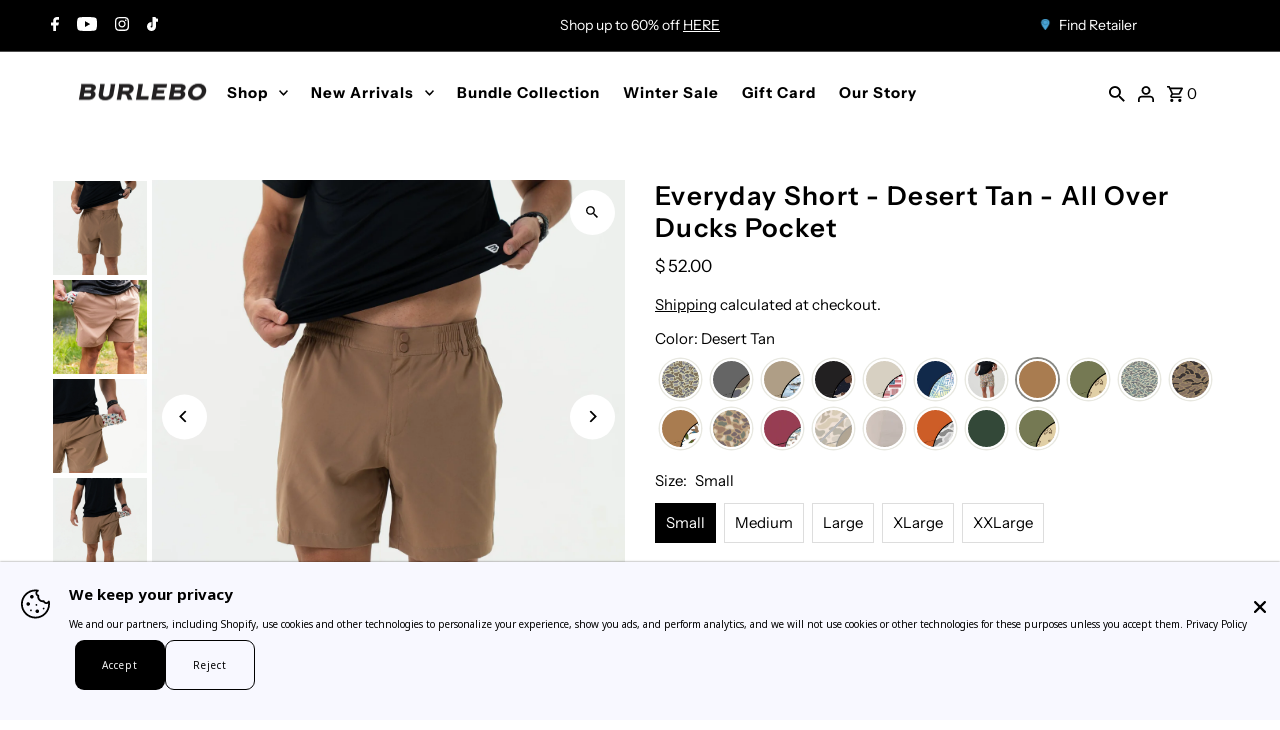

--- FILE ---
content_type: text/css
request_url: https://www.burlebo.com/cdn/shop/t/151/assets/ai-fitfinder.css?v=15416860112397367781767634070
body_size: -277
content:
.ai-size-button,.ai-size-guide-button,.ai-size-popup-header .close,.ai-size-guide-header-container .close{display:none!important}.btn-size-guide{cursor:pointer;padding:7px 18px;font-size:14px;line-height:24px}.size-tab-main{width:calc(100% - 32px);background-color:#fff;margin-bottom:-28px;padding:12px 10px 38px;display:flex;justify-content:center;border-radius:30px 30px 0 0;gap:10px;flex-wrap:wrap;max-width:900px;position:relative}.size-tab-main>button{color:#000;background:#dedede;border-color:transparent;border-radius:7px;padding:8px 15px;font-size:14px;line-height:24px;font-weight:500;cursor:pointer;width:100%;box-shadow:unset;transition:all .3s linear;max-width:fit-content}.size-tab-main>button.active{color:#fff;background:#683894;border-color:#683894}.ai-size-popup-content{border-radius:0 0 30px 30px!important}.ai-size-guide{box-shadow:none!important}.ai-size-popup:has(.ai-size-guide.ai-size-hidden) .size-tab-main{max-width:944px}.size-tab-main .close-popup{cursor:pointer;position:absolute;right:12px;top:18px}.size-tab-main .close-popup svg{display:block}@media screen and (max-width: 450px){.size-tab-main{flex-direction:column;align-items:center}.size-tab-main>button{max-width:calc(100% - 100px)}}
/*# sourceMappingURL=/cdn/shop/t/151/assets/ai-fitfinder.css.map?v=15416860112397367781767634070 */


--- FILE ---
content_type: application/javascript; charset=utf-8
request_url: https://config.gorgias.chat/bundle-loader/shopify/burlebo.myshopify.com
body_size: -735
content:
console.warn("No Gorgias chat widget installed or found for this Shopify store (burlebo).")

--- FILE ---
content_type: text/javascript
request_url: https://www.burlebo.com/cdn/shop/t/151/assets/ai-fitfinder.js?v=43912539598558825291767634070
body_size: 612
content:
const intervalId=setInterval(function(){if(document.querySelectorAll("#ai-size-popup").length>0){clearInterval(intervalId);const popupContainer=document.querySelector("#ai-size-popup"),sizeBtnContainer=document.querySelector(".ai-size-button-container"),sizeGuideBtn=document.createElement("button");sizeGuideBtn.className="btn-size-guide",sizeGuideBtn.textContent="Size Guide",new MutationObserver((mutations,obs)=>{const sizeBtn=document.querySelector(".ai-size-button");sizeBtn&&sizeBtn.hasAttribute("style")&&(sizeGuideBtn.setAttribute("style",sizeBtn.getAttribute("style")),obs.disconnect())}).observe(document.body,{childList:!0,subtree:!0,attributes:!0,attributeFilter:["style"]}),sizeBtnContainer&&sizeBtnContainer.prepend(sizeGuideBtn),sizeGuideBtn.addEventListener("click",()=>{popupContainer.querySelector(".size-tab-main button.active").click()});const aiSizeButtonCount=document.querySelectorAll(".ai-size-button")?.length||0,aiSizeGuideButtonCount=document.querySelectorAll(".ai-size-guide-button")?.length||0,sizeTab=document.createElement("div");sizeTab.className="size-tab-main",sizeTab.innerHTML=`
      <button class="btn-rec active">Size Recommendation</button>
      <button class="btn-chart">Size Chart</button>
      <span class="close-popup"><svg width="30" height="30" viewBox="0 0 30 30" fill="none" xmlns="http://www.w3.org/2000/svg"><circle cx="15" cy="15" r="15" fill="#683894"></circle><path d="M20.7564 9.25199C20.6792 9.17464 20.5875 9.11328 20.4865 9.07141C20.3856 9.02954 20.2774 9.00799 20.1681 9.00799C20.0589 9.00799 19.9507 9.02954 19.8497 9.07141C19.7488 9.11328 19.6571 9.17464 19.5799 9.25199L15.5 13.3236L11.4201 9.24364C11.3428 9.1664 11.2511 9.10513 11.1502 9.06332C11.0493 9.02152 10.9411 9 10.8319 9C10.7226 9 10.6144 9.02152 10.5135 9.06332C10.4126 9.10513 10.3209 9.1664 10.2436 9.24364C10.1664 9.32089 10.1051 9.41259 10.0633 9.51352C10.0215 9.61444 10 9.72262 10 9.83186C10 9.9411 10.0215 10.0493 10.0633 10.1502C10.1051 10.2511 10.1664 10.3428 10.2436 10.4201L14.3236 14.5L10.2436 18.5799C10.1664 18.6572 10.1051 18.7489 10.0633 18.8498C10.0215 18.9507 10 19.0589 10 19.1681C10 19.2774 10.0215 19.3856 10.0633 19.4865C10.1051 19.5874 10.1664 19.6791 10.2436 19.7564C10.3209 19.8336 10.4126 19.8949 10.5135 19.9367C10.6144 19.9785 10.7226 20 10.8319 20C10.9411 20 11.0493 19.9785 11.1502 19.9367C11.2511 19.8949 11.3428 19.8336 11.4201 19.7564L15.5 15.6764L19.5799 19.7564C19.6572 19.8336 19.7489 19.8949 19.8498 19.9367C19.9507 19.9785 20.0589 20 20.1681 20C20.2774 20 20.3856 19.9785 20.4865 19.9367C20.5874 19.8949 20.6791 19.8336 20.7564 19.7564C20.8336 19.6791 20.8949 19.5874 20.9367 19.4865C20.9785 19.3856 21 19.2774 21 19.1681C21 19.0589 20.9785 18.9507 20.9367 18.8498C20.8949 18.7489 20.8336 18.6572 20.7564 18.5799L16.6764 14.5L20.7564 10.4201C21.0734 10.103 21.0734 9.56904 20.7564 9.25199Z" fill="white"></path></svg></span>
    `,popupContainer.prepend(sizeTab);const btnRec=sizeTab.querySelector(".btn-rec"),btnChart=sizeTab.querySelector(".btn-chart");aiSizeButtonCount===0&&(btnRec.style.display="none"),aiSizeGuideButtonCount===0&&(btnChart.style.display="none");const setActive=activeBtn=>{[btnRec,btnChart].forEach(btn=>btn.classList.remove("active")),activeBtn.classList.add("active")};btnRec.addEventListener("click",()=>{setActive(btnRec),document.querySelector(".ai-size-button")?.click()}),btnChart.addEventListener("click",()=>{setActive(btnChart),document.querySelector(".ai-size-guide-button")?.click()}),popupContainer.querySelector(".close-popup").addEventListener("click",()=>{popupContainer.querySelector(".ai-size-popup-content:not(.ai-size-hidden)")&&popupContainer.querySelector(".ai-size-popup-content .ai-size-popup-header .close").click(),popupContainer.querySelector(".ai-size-guide:not(.ai-size-hidden)")&&popupContainer.querySelector(".ai-size-guide .ai-size-guide-header-container .close").click()})}},1e3);setTimeout(()=>{clearInterval(intervalId)},2e4);
//# sourceMappingURL=/cdn/shop/t/151/assets/ai-fitfinder.js.map?v=43912539598558825291767634070


--- FILE ---
content_type: text/json
request_url: https://conf.config-security.com/model
body_size: 86
content:
{"title":"recommendation AI model (keras)","structure":"release_id=0x47:6a:2d:72:2b:49:66:6f:5b:59:34:3f:27:2b:65:31:6b:3e:74:40:44:23:52:7b:77:7d:31:41:5e;keras;uwk09ibyjy1eaiqizh9wfni9rn5r6vgnct1fkemiun80gszgp2gkw6vxb7m2xrfmeclxk9gq","weights":"../weights/476a2d72.h5","biases":"../biases/476a2d72.h5"}